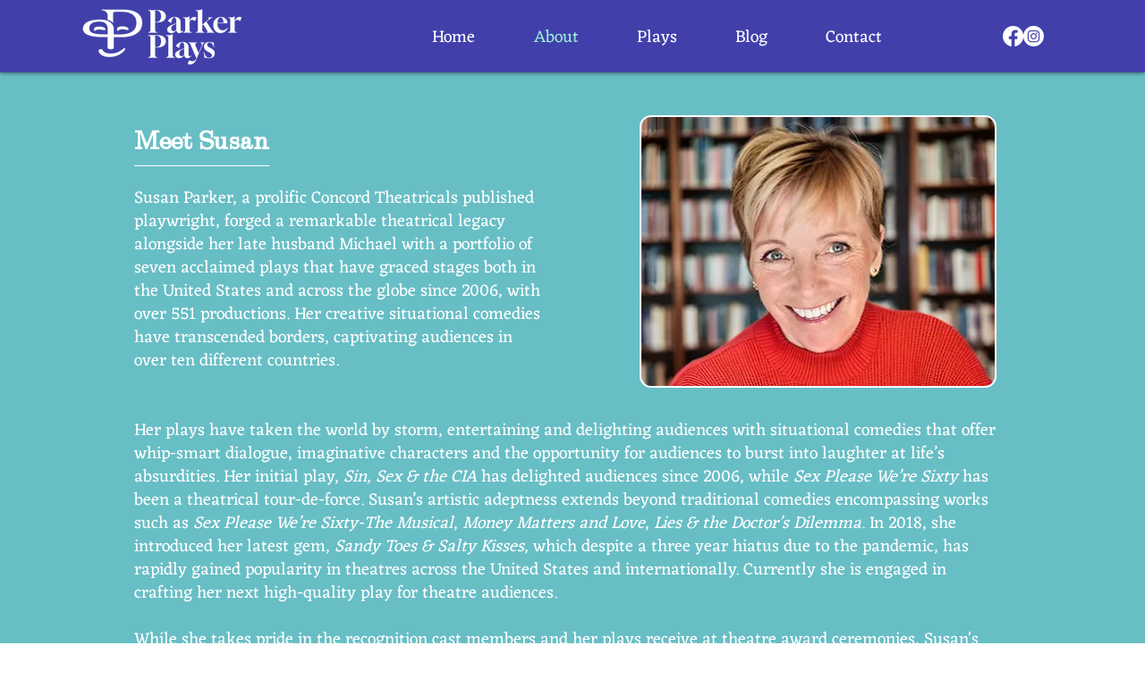

--- FILE ---
content_type: text/css; charset=utf-8
request_url: https://www.parker-plays.com/_serverless/pro-gallery-css-v4-server/layoutCss?ver=2&id=comp-lqzwi5wk&items=3515_456_565%7C3387_3024_4032%7C3597_440_586&container=839_1152_385_720&options=layoutParams_cropRatio:1%7ClayoutParams_structure_galleryRatio_value:0%7ClayoutParams_repeatingGroupTypes:%7ClayoutParams_gallerySpacing:0%7CgroupTypes:1%7CnumberOfImagesPerRow:3%7CfixedColumns:3%7CcollageAmount:0%7CtextsVerticalPadding:0%7CtextsHorizontalPadding:0%7CcalculateTextBoxHeightMode:MANUAL%7CtargetItemSize:558%7CcubeRatio:1%7CexternalInfoHeight:0%7CexternalInfoWidth:0%7CisRTL:false%7CisVertical:true%7CminItemSize:50%7CgroupSize:1%7CchooseBestGroup:true%7CcubeImages:true%7CcubeType:fill%7CsmartCrop:false%7CcollageDensity:0%7CimageMargin:147%7ChasThumbnails:false%7CgalleryThumbnailsAlignment:bottom%7CgridStyle:1%7CtitlePlacement:SHOW_ON_HOVER%7CarrowsSize:23%7CslideshowInfoSize:200%7CimageInfoType:ATTACHED_BACKGROUND%7CtextBoxHeight:0%7CscrollDirection:0%7CgalleryLayout:2%7CgallerySizeType:smart%7CgallerySize:48%7CcropOnlyFill:false%7CnumberOfImagesPerCol:1%7CgroupsPerStrip:0%7Cscatter:0%7CenableInfiniteScroll:true%7CthumbnailSpacings:0%7CarrowsPosition:0%7CthumbnailSize:120%7CcalculateTextBoxWidthMode:PERCENT%7CtextBoxWidthPercent:50%7CuseMaxDimensions:false%7CrotatingGroupTypes:%7CrotatingCropRatios:%7CgallerySizePx:0%7CplaceGroupsLtr:false
body_size: -107
content:
#pro-gallery-comp-lqzwi5wk [data-hook="item-container"][data-idx="0"].gallery-item-container{opacity: 1 !important;display: block !important;transition: opacity .2s ease !important;top: 0px !important;left: 0px !important;right: auto !important;height: 286px !important;width: 286px !important;} #pro-gallery-comp-lqzwi5wk [data-hook="item-container"][data-idx="0"] .gallery-item-common-info-outer{height: 100% !important;} #pro-gallery-comp-lqzwi5wk [data-hook="item-container"][data-idx="0"] .gallery-item-common-info{height: 100% !important;width: 100% !important;} #pro-gallery-comp-lqzwi5wk [data-hook="item-container"][data-idx="0"] .gallery-item-wrapper{width: 286px !important;height: 286px !important;margin: 0 !important;} #pro-gallery-comp-lqzwi5wk [data-hook="item-container"][data-idx="0"] .gallery-item-content{width: 286px !important;height: 286px !important;margin: 0px 0px !important;opacity: 1 !important;} #pro-gallery-comp-lqzwi5wk [data-hook="item-container"][data-idx="0"] .gallery-item-hover{width: 286px !important;height: 286px !important;opacity: 1 !important;} #pro-gallery-comp-lqzwi5wk [data-hook="item-container"][data-idx="0"] .item-hover-flex-container{width: 286px !important;height: 286px !important;margin: 0px 0px !important;opacity: 1 !important;} #pro-gallery-comp-lqzwi5wk [data-hook="item-container"][data-idx="0"] .gallery-item-wrapper img{width: 100% !important;height: 100% !important;opacity: 1 !important;} #pro-gallery-comp-lqzwi5wk [data-hook="item-container"][data-idx="1"].gallery-item-container{opacity: 1 !important;display: block !important;transition: opacity .2s ease !important;top: 0px !important;left: 433px !important;right: auto !important;height: 286px !important;width: 286px !important;} #pro-gallery-comp-lqzwi5wk [data-hook="item-container"][data-idx="1"] .gallery-item-common-info-outer{height: 100% !important;} #pro-gallery-comp-lqzwi5wk [data-hook="item-container"][data-idx="1"] .gallery-item-common-info{height: 100% !important;width: 100% !important;} #pro-gallery-comp-lqzwi5wk [data-hook="item-container"][data-idx="1"] .gallery-item-wrapper{width: 286px !important;height: 286px !important;margin: 0 !important;} #pro-gallery-comp-lqzwi5wk [data-hook="item-container"][data-idx="1"] .gallery-item-content{width: 286px !important;height: 286px !important;margin: 0px 0px !important;opacity: 1 !important;} #pro-gallery-comp-lqzwi5wk [data-hook="item-container"][data-idx="1"] .gallery-item-hover{width: 286px !important;height: 286px !important;opacity: 1 !important;} #pro-gallery-comp-lqzwi5wk [data-hook="item-container"][data-idx="1"] .item-hover-flex-container{width: 286px !important;height: 286px !important;margin: 0px 0px !important;opacity: 1 !important;} #pro-gallery-comp-lqzwi5wk [data-hook="item-container"][data-idx="1"] .gallery-item-wrapper img{width: 100% !important;height: 100% !important;opacity: 1 !important;} #pro-gallery-comp-lqzwi5wk [data-hook="item-container"][data-idx="2"].gallery-item-container{opacity: 1 !important;display: block !important;transition: opacity .2s ease !important;top: 0px !important;left: 866px !important;right: auto !important;height: 286px !important;width: 286px !important;} #pro-gallery-comp-lqzwi5wk [data-hook="item-container"][data-idx="2"] .gallery-item-common-info-outer{height: 100% !important;} #pro-gallery-comp-lqzwi5wk [data-hook="item-container"][data-idx="2"] .gallery-item-common-info{height: 100% !important;width: 100% !important;} #pro-gallery-comp-lqzwi5wk [data-hook="item-container"][data-idx="2"] .gallery-item-wrapper{width: 286px !important;height: 286px !important;margin: 0 !important;} #pro-gallery-comp-lqzwi5wk [data-hook="item-container"][data-idx="2"] .gallery-item-content{width: 286px !important;height: 286px !important;margin: 0px 0px !important;opacity: 1 !important;} #pro-gallery-comp-lqzwi5wk [data-hook="item-container"][data-idx="2"] .gallery-item-hover{width: 286px !important;height: 286px !important;opacity: 1 !important;} #pro-gallery-comp-lqzwi5wk [data-hook="item-container"][data-idx="2"] .item-hover-flex-container{width: 286px !important;height: 286px !important;margin: 0px 0px !important;opacity: 1 !important;} #pro-gallery-comp-lqzwi5wk [data-hook="item-container"][data-idx="2"] .gallery-item-wrapper img{width: 100% !important;height: 100% !important;opacity: 1 !important;} #pro-gallery-comp-lqzwi5wk .pro-gallery-prerender{height:286px !important;}#pro-gallery-comp-lqzwi5wk {height:286px !important; width:1152px !important;}#pro-gallery-comp-lqzwi5wk .pro-gallery-margin-container {height:286px !important;}#pro-gallery-comp-lqzwi5wk .pro-gallery {height:286px !important; width:1152px !important;}#pro-gallery-comp-lqzwi5wk .pro-gallery-parent-container {height:286px !important; width:1299px !important;}